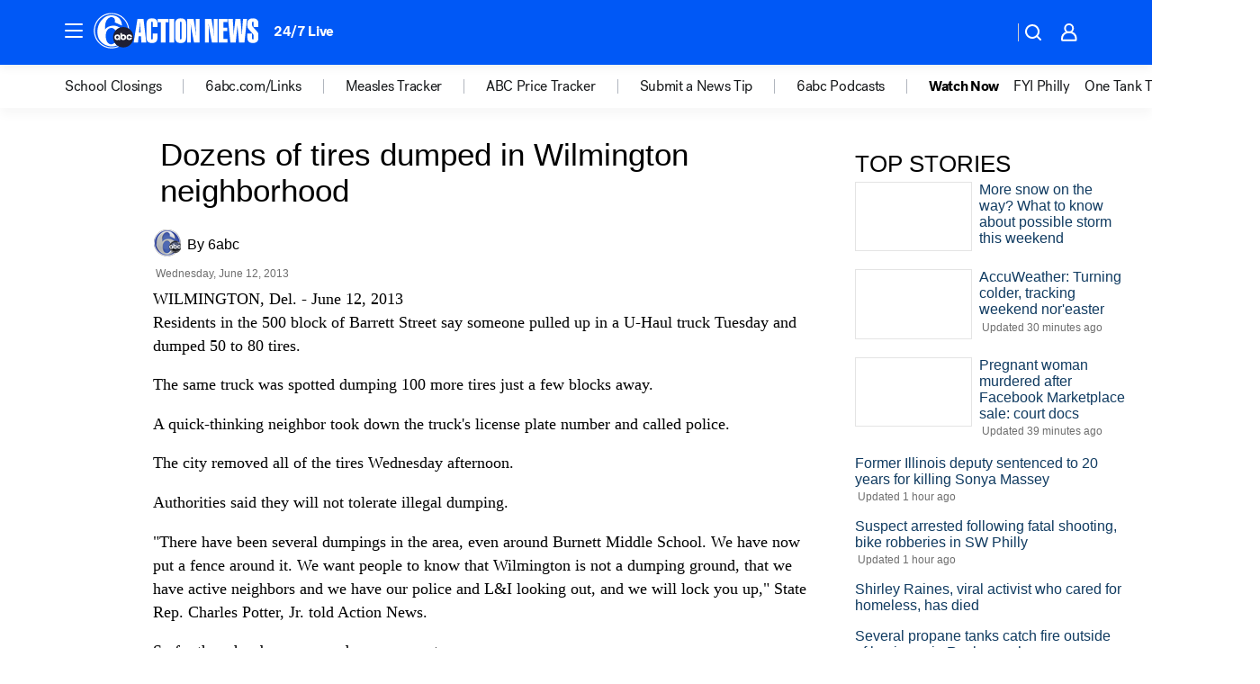

--- FILE ---
content_type: application/javascript
request_url: https://prod.gatekeeper.us-abc.symphony.edgedatg.go.com/vp2/ws/utils/2021/geo/video/geolocation/207/001/gt/-1.jsonp
body_size: 1075
content:
{"ver":"2021","device":"001","brand":"207","xmlns":"https://abc.go.com/vp2/ws/xmlns","user":{"allowed":true,"ip":"18.216.135.187","proxy":"hosting","bandwidth":"broadband","zipcode":"43230","city":"columbus","state":"oh","country":"usa","isp":"amazon technologies inc.","distributionChannel":"2","org":"amazon technologies inc.","useragent":"Mozilla/5.0 (Macintosh; Intel Mac OS X 10_15_7) AppleWebKit/537.36 (KHTML, like Gecko) Chrome/131.0.0.0 Safari/537.36; ClaudeBot/1.0; +claudebot@anthropic.com)","time":"Thu, 29 Jan 2026 13:14:11 -0500","xff":{"ip":"18.216.135.187, 18.68.21.76, 172.18.47.116"},"id":"21117963-509B-4279-BDA0-2121A18D6993"},"affiliates":{"affiliate":[{"name":"WSYX","logo":"https://cdn1.edgedatg.com/aws/v2/abc/Live/video/13877091/1ba6f58005365daed202fccf8ab4df07/284x160-Q75_1ba6f58005365daed202fccf8ab4df07.png","dma":"COLUMBUS, OH","rank":"34","id":"WSYX","event":{"url":{"callback":"event_flat_file","value":"https://liveeventsfeed.abc.go.com/wsyx.json"},"refresh":{"unit":"second","value":"300"}}}],"count":1},"server":{"time":"Thu, 29 Jan 2026 18:14:11 +0000"}}